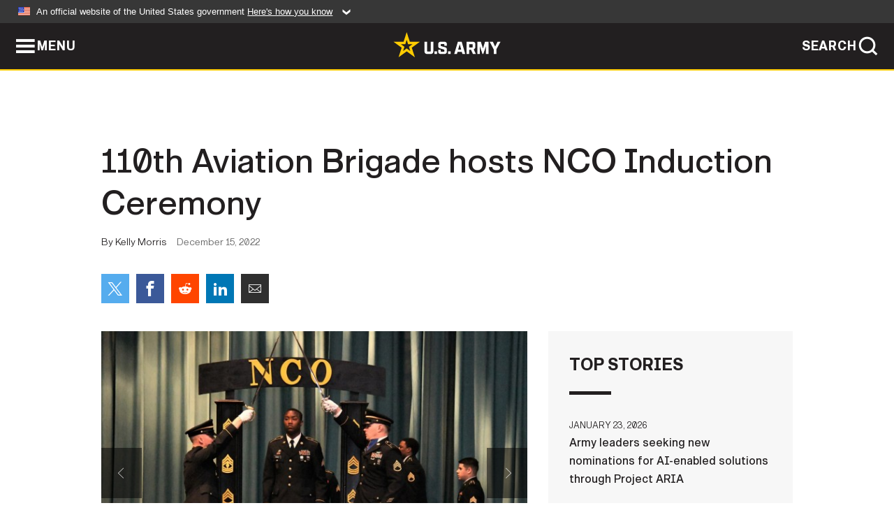

--- FILE ---
content_type: text/html; charset=UTF-8
request_url: https://www.army.mil/article/262775/110th_aviation_brigade_hosts_nco_induction_ceremony
body_size: 4940
content:
<!DOCTYPE html>
<html lang="en">
<head>
    <meta charset="UTF-8">
    <meta content='width=device-width, initial-scale=1.0' name='viewport' />
    <meta name="apple-itunes-app" content="app-id=342689843">
    <meta property="og:title" content="110th Aviation Brigade hosts NCO Induction Ceremony" />
<meta property="og:type" content="article" />
<meta property="og:description" content="FORT RUCKER, Ala. - Approximately 30 Soldiers crossed the threshold from junior enlisted to noncommissioned officer during an induction ceremony hosted..." />
<meta property="og:site_name" content="www.army.mil" />
<meta property="og:image" content="https://api.army.mil/e2/c/images/2022/12/15/16c58be8/max1200.jpg" />
<meta property="og:headline" content="110th Aviation Brigade hosts NCO Induction Ceremony" />
<meta property="twitter:card" content="summary_large_image" />
<meta property="twitter:site" content="@USArmy" />
<meta property="twitter:title" content="110th Aviation Brigade hosts NCO Induction Ceremony" />
<meta property="twitter:description" content="FORT RUCKER, Ala. - Approximately 30 Soldiers crossed the threshold from junior enlisted to noncommissioned officer during an induction ceremony hosted..." />
<meta property="twitter:image" content="https://api.army.mil/e2/c/images/2022/12/15/16c58be8/max1200.jpg" />
<meta property="og:url" content="https://www.army.mil/article/262775/110th_aviation_brigade_hosts_nco_induction_ceremony" />

    <title>110th Aviation Brigade hosts NCO Induction Ceremony &#124; Article &#124; The United States Army</title>
    <meta name="description" content="FORT RUCKER, Ala. - Approximately 30 Soldiers crossed the threshold from junior enlisted to noncommissioned officer during an induction ceremony hosted...">
    <meta property="article:published_time" content="2022-12-15T10:00:07-05:00" />
    <meta property="article:modified_time" content="2022-12-15T10:50:58-05:00" />
    <link rel="canonical" href="https://www.army.mil/article/262775/110th_aviation_brigade_hosts_nco_induction_ceremony">
    <link rel="amphtml" href="https://www.army.mil/article-amp/262775/110th_aviation_brigade_hosts_nco_induction_ceremony"/>
    <link rel="stylesheet" href="/e2/global/rv7/topnav/navbar.css">
    <link rel="stylesheet" href="/e2/global/rv7/footer/footer.css">
    <link rel="stylesheet" href="/css/article.css?id=05631edaec0f9b6cde4e0b0469a45dbb">
    <link rel="apple-touch-icon" href="/e2/images/rv7/army_star_icon_60.png">
    <link rel="apple-touch-icon" sizes="76x76" href="/e2/images/rv7/army_star_icon_76.png">
    <link rel="apple-touch-icon" sizes="120x120" href="/e2/images/rv7/army_star_icon_120.png">
    <link rel="apple-touch-icon" sizes="152x152" href="/e2/images/rv7/army_star_icon_152.png">
</head>
<body class="army-font">
    <!--[if lt IE 9]>
<div class="oldie-warning">
    <p class="warning">!</p>
      <p>Your version of Internet Explorer is out of date. It has known security flaws and can cause issues displaying content on this page, and other websites.</p>
      <p><a href="/upgrade" title="Learn how to update your browser">Learn how to update your browser</a></p>
</div>
<![endif]-->    <div class='article-container wrapper'>
        <div class="container">
            <div class="inner-container" role="main">
                <div id="article-top" class="row">
                    <div class="span12">
                        <h1>110th Aviation Brigade hosts NCO Induction Ceremony</h1>
                        <p class="small">By Kelly Morris<span>December 15, 2022</span></p>
                        <section class="alt-social-bar">
  <ul>
        <li class="social-button-sm twitter-button">
            <a rel="noopener noreferrer" target="_blank" href="https://twitter.com/share?url=https%3A%2F%2Fwww.army.mil%2Farticle%2F262775%2F110th_aviation_brigade_hosts_nco_induction_ceremony&amp;text=110th%20Aviation%20Brigade%20hosts%20NCO%20Induction%20Ceremony"><span role="img">Share on Twitter</span></a>
        </li>
        <li class="social-button-sm facebook-button">
            <a rel="noopener noreferrer" target="_blank" href="https://www.facebook.com/sharer/sharer.php?u=https%3A%2F%2Fwww.army.mil%2Farticle%2F262775%2F110th_aviation_brigade_hosts_nco_induction_ceremony"><span role="img">Share on Facebook</span></a>
        </li>
        <li class="social-button-sm reddit-button">
            <a rel="noopener noreferrer" target="_blank" href="https://www.reddit.com/submit?url=https%3A%2F%2Fwww.army.mil%2Farticle%2F262775%2F110th_aviation_brigade_hosts_nco_induction_ceremony"><span role="img">Share on Reddit</span></a>
        </li>
        <li class="social-button-sm linkedin-button">
            <a rel="noopener noreferrer" target="_blank" href="https://www.linkedin.com/cws/share?url=https%3A%2F%2Fwww.army.mil%2Farticle%2F262775%2F110th_aviation_brigade_hosts_nco_induction_ceremony"><span role="img">Share on LinkedIn</span></a>
        </li>
        <li class="social-button-sm email-button">
            <a rel="noopener noreferrer" target="_blank" href="mailto:?Subject=110th%20Aviation%20Brigade%20hosts%20NCO%20Induction%20Ceremony&amp;body=https%3A%2F%2Fwww.army.mil%2Farticle%2F262775%2F110th_aviation_brigade_hosts_nco_induction_ceremony"><span role="img">Share via Email</span></a>
        </li>
        </ul>
    </section>                    </div>
                </div>
                <div class="two-column-body">
                    <div class="left-column">
                        
                        <div class="article-body rich-text-element bodytext">
                            <div class="ql-editor">
                                <div class="editor-image photo-slideshow">
                      <figure class="photo cur-photo">
          <span class="centered-image">
            <span class="img-container">
              <a class="rich-text-img-link" href="https://api.army.mil/e2/c/images/2022/12/15/16c58be8/original.jpg" target="_blank" rel="noopener">
                <img alt="110th Aviation Brigade NCO Induction Ceremony"
                data-full-desc="Sgt. Jabrae Townes joins the ranks of the Noncommissioned Officer Corps during the 110th Aviation Brigade NCO Induction Ceremony at Fort Rucker, Alabama, December 14, 2022. (U.S. Army photo by Kelly Morris)" src="https://api.army.mil/e2/c/images/2022/12/15/16c58be8/size0-full.jpg" />
              </a>
                              <span class="ss-move ss-prev">
                  <span class="ss-move-button"></span>
                </span>
                <span class="ss-move ss-next">
                  <span class="ss-move-button"></span>
                </span>
                          </span>
          </span>
          <figcaption>
                          <span class="image-count">1 / 5</span>
              <span class="image-caption-button">
                <span class="caption-button-text caption-button-hide">Show Caption +</span>
                <span class="caption-button-text caption-button-show">Hide Caption –</span>
              </span>
                        <span class="image-caption">
              <span class="caption-text">
                Sgt. Jabrae Townes joins the ranks of the Noncommissioned Officer Corps during the 110th Aviation Brigade NCO Induction Ceremony at Fort Rucker, Alabama, December 14, 2022. (U.S. Army photo by Kelly Morris)
                <span class="caption-author"> (Photo Credit: Kelly Morris)</span>
              </span>
              <a href="https://api.army.mil/e2/c/images/2022/12/15/16c58be8/original.jpg" title="View original" target="_blank" rel="noopener">VIEW ORIGINAL</a>
            </span>
          </figcaption>
        </figure>
                      <figure class="photo">
          <span class="centered-image">
            <span class="img-container">
              <a class="rich-text-img-link" href="https://api.army.mil/e2/c/images/2022/12/15/fa49da40/original.jpg" target="_blank" rel="noopener">
                <img alt="110th Aviation Brigade NCO Induction Ceremony"
                data-full-desc="Command Sgt. Maj. Julio T. Santos, 110th Aviation Brigade, speaks during the 110th Aviation Brigade Noncommissioned Officer Induction Ceremony at Fort Rucker, Alabama, December 14, 2022. (U.S. Army photo by Kelly Morris)" src="https://api.army.mil/e2/c/images/2022/12/15/fa49da40/size0-full.jpg" />
              </a>
                              <span class="ss-move ss-prev">
                  <span class="ss-move-button"></span>
                </span>
                <span class="ss-move ss-next">
                  <span class="ss-move-button"></span>
                </span>
                          </span>
          </span>
          <figcaption>
                          <span class="image-count">2 / 5</span>
              <span class="image-caption-button">
                <span class="caption-button-text caption-button-hide">Show Caption +</span>
                <span class="caption-button-text caption-button-show">Hide Caption –</span>
              </span>
                        <span class="image-caption">
              <span class="caption-text">
                Command Sgt. Maj. Julio T. Santos, 110th Aviation Brigade, speaks during the 110th Aviation Brigade Noncommissioned Officer Induction Ceremony at Fort Rucker, Alabama, December 14, 2022. (U.S. Army photo by Kelly Morris)
                <span class="caption-author"> (Photo Credit: Kelly Morris)</span>
              </span>
              <a href="https://api.army.mil/e2/c/images/2022/12/15/fa49da40/original.jpg" title="View original" target="_blank" rel="noopener">VIEW ORIGINAL</a>
            </span>
          </figcaption>
        </figure>
                      <figure class="photo">
          <span class="centered-image">
            <span class="img-container">
              <a class="rich-text-img-link" href="https://api.army.mil/e2/c/images/2022/12/15/b71b9d4a/original.jpg" target="_blank" rel="noopener">
                <img alt="110th Aviation Brigade NCO Induction Ceremony"
                data-full-desc="Sgt. Albert Gonzalez joins the ranks of the Noncommissioned Officer Corps during the 110th Aviation Brigade NCO Induction Ceremony at Fort Rucker, Alabama, December 14, 2022. (U.S. Army photo by Kelly Morris)" src="https://api.army.mil/e2/c/images/2022/12/15/b71b9d4a/size0-full.jpg" />
              </a>
                              <span class="ss-move ss-prev">
                  <span class="ss-move-button"></span>
                </span>
                <span class="ss-move ss-next">
                  <span class="ss-move-button"></span>
                </span>
                          </span>
          </span>
          <figcaption>
                          <span class="image-count">3 / 5</span>
              <span class="image-caption-button">
                <span class="caption-button-text caption-button-hide">Show Caption +</span>
                <span class="caption-button-text caption-button-show">Hide Caption –</span>
              </span>
                        <span class="image-caption">
              <span class="caption-text">
                Sgt. Albert Gonzalez joins the ranks of the Noncommissioned Officer Corps during the 110th Aviation Brigade NCO Induction Ceremony at Fort Rucker, Alabama, December 14, 2022. (U.S. Army photo by Kelly Morris)
                <span class="caption-author"> (Photo Credit: Kelly Morris)</span>
              </span>
              <a href="https://api.army.mil/e2/c/images/2022/12/15/b71b9d4a/original.jpg" title="View original" target="_blank" rel="noopener">VIEW ORIGINAL</a>
            </span>
          </figcaption>
        </figure>
                      <figure class="photo">
          <span class="centered-image">
            <span class="img-container">
              <a class="rich-text-img-link" href="https://api.army.mil/e2/c/images/2022/12/15/375b2384/original.jpg" target="_blank" rel="noopener">
                <img alt="110th Aviation Brigade NCO Induction Ceremony"
                data-full-desc="Command Sgt. Maj. James D. Wilson, Army aviation branch command sergeant major, speaks during the 110th Aviation Brigade Noncommissioned Officer Induction Ceremony at Fort Rucker, Alabama, December 14, 2022. (U.S. Army photo by Kelly Morris)" src="https://api.army.mil/e2/c/images/2022/12/15/375b2384/size0-full.jpg" />
              </a>
                              <span class="ss-move ss-prev">
                  <span class="ss-move-button"></span>
                </span>
                <span class="ss-move ss-next">
                  <span class="ss-move-button"></span>
                </span>
                          </span>
          </span>
          <figcaption>
                          <span class="image-count">4 / 5</span>
              <span class="image-caption-button">
                <span class="caption-button-text caption-button-hide">Show Caption +</span>
                <span class="caption-button-text caption-button-show">Hide Caption –</span>
              </span>
                        <span class="image-caption">
              <span class="caption-text">
                Command Sgt. Maj. James D. Wilson, Army aviation branch command sergeant major, speaks during the 110th Aviation Brigade Noncommissioned Officer Induction Ceremony at Fort Rucker, Alabama, December 14, 2022. (U.S. Army photo by Kelly Morris)
                <span class="caption-author"> (Photo Credit: Kelly Morris)</span>
              </span>
              <a href="https://api.army.mil/e2/c/images/2022/12/15/375b2384/original.jpg" title="View original" target="_blank" rel="noopener">VIEW ORIGINAL</a>
            </span>
          </figcaption>
        </figure>
                      <figure class="photo">
          <span class="centered-image">
            <span class="img-container">
              <a class="rich-text-img-link" href="https://api.army.mil/e2/c/images/2022/12/15/98a7781e/original.jpg" target="_blank" rel="noopener">
                <img alt="110th Aviation Brigade NCO Induction Ceremony"
                data-full-desc="Soldiers raise their right hands and accept the Noncommissioned Officer Charge during an NCO Induction Ceremony at Fort Rucker, Alabama, December 14, 2022. (U.S. Army photo by Kelly Morris)" src="https://api.army.mil/e2/c/images/2022/12/15/98a7781e/size0-full.jpg" />
              </a>
                              <span class="ss-move ss-prev">
                  <span class="ss-move-button"></span>
                </span>
                <span class="ss-move ss-next">
                  <span class="ss-move-button"></span>
                </span>
                          </span>
          </span>
          <figcaption>
                          <span class="image-count">5 / 5</span>
              <span class="image-caption-button">
                <span class="caption-button-text caption-button-hide">Show Caption +</span>
                <span class="caption-button-text caption-button-show">Hide Caption –</span>
              </span>
                        <span class="image-caption">
              <span class="caption-text">
                Soldiers raise their right hands and accept the Noncommissioned Officer Charge during an NCO Induction Ceremony at Fort Rucker, Alabama, December 14, 2022. (U.S. Army photo by Kelly Morris)
                <span class="caption-author"> (Photo Credit: Kelly Morris)</span>
              </span>
              <a href="https://api.army.mil/e2/c/images/2022/12/15/98a7781e/original.jpg" title="View original" target="_blank" rel="noopener">VIEW ORIGINAL</a>
            </span>
          </figcaption>
        </figure>
          </div>
  

    
    
          <p>FORT RUCKER, Ala. - More than 30 Soldiers crossed the threshold from junior enlisted to noncommissioned officer during an induction ceremony hosted by the 110th Aviation Brigade at the Post Theater December 14, 2022.</p>
    
    
    
  
  

    
    
          <p>A narration provided the history and meaning of the noncommissioned officer, including recitations as three candles were ceremonially lit atop large wooden letters that spelled “NCO.”</p>
    
    
    
  
  

    
    
          <p>Command Sgt. Maj. James D. Wilson, Aviation branch command sergeant major, in his remarks emphasized the importance of the ceremony, and charged the young leaders to remember what they represent.</p>
    
    
    
  
  

    
    
          <p>“Army Aviation exists to support the ground force,” Wilson said. “This branch has a legacy of heroic action while supporting our teammates on the ground. We must never lose trust, and we must never break the faith. To be ‘Above the Best’ you have to be the best.  From this moment on I charge you all to continue the sacred bond as NCOs. Train, lead and develop the finest Soldiers in the world.”</p>
    
    
    
  
  

    
    
          <p>As NCOs they must make sure their Soldiers are ready for the rigors associated with difficult missions, he explained.</p>
    
    
    
  
  

    
    
          <p>“Today each of you will take part of the time-honored tradition and officially join the ranks of the finest NCO Corps in the world. The United States Army depends on its NCOs to train, lead, develop Soldiers to fight and win our nation’s wars,” he said.</p>
    
    
    
  
  

    
    
          <p>Wilson reminded the NCOs that people will judge them by their actions, not their intentions, and that they must be fair and honest, and tough when necessary.</p>
    
    
    
  
  

    
    
          <p>“Never forget the human factor in leadership. When a Soldier makes a mistake and is being punished remember that they are still your Soldier and continue to take care of them,” he said.</p>
    
    
    
  
  

    
    
          <p>Wilson said leadership requires determination, conviction and imagination, and he emphasized having a positive presence because a leader’s mood impacts the Soldiers.</p>
    
    
    
  
  

    
    
          <p>He urged the NCOs to think about how Soldiers will react to news and take a moment to make sure they deliver the message in the right way.</p>
    
    
    
  
  

    
    
          <p>Unlike capability and capacity, the will to win cannot be bought, he said.</p>
    
    
    
  
  

    
    
          <p>“To instill the will to fight and win you will need to build trust with your Soldiers. And trust starts with building relationships through presence, care and respect for one another,” he said.</p>
    
    
    
  
  

    
    
          <p>Creating a good climate and culture doesn’t happen by accident.</p>
    
    
    
  
  

    
    
          <p>“Train your team hard. Get to know them and their families. Build trust. Enforce standards, and always demand dignity and respect from everyone,” he said.</p>
    
    
    
  
  

    
    
          <p>Inductees from the 110th Aviation Brigade, 1st Aviation Brigade, and the 6th Military Police Detachment stood to their feet as their first sergeants provided words of wisdom.</p>
    
    
    
  
  

    
    
          <p>Command Sgt. Maj. Julio T. Santos, 110th Aviation Brigade command sergeant major, issued the NCO Charge as the Soldiers raised their right hands and repeated after him, denoting the acceptance of the duties and responsibilities of the NCO.</p>
    
    
    
  
  

    
    
          <p>As their names were called, each Soldier passed through an archway beneath crossed sabers denoting their transition from follower to leader as they joined the elite NCO Corps.</p>
    
    
    
  
  

    
    
          <p>The NCOs recited in unison the words of the NCO Creed, which begins:</p>
    
    
    
  
  

    
    
          <p>“No one is more professional than I. I am a noncommissioned officer, a leader of Soldiers. As a noncommissioned officer, I realize that I am a member of a time honored corps, which is known as ‘The Backbone of the Army’. I am proud of the corps of noncommissioned officers and will at all times conduct myself as to bring credit upon my Corps, the military service and my country regardless of the situation in which I find myself. I will not use my grade or position to attain pleasure, profit, or personal safety.”</p>
    
    
    
  
  

    
    
          <p>NCOs are charged with being competent, accomplishing their mission and ensuring the welfare of their Soldiers.  They are to be technically and tactically proficient, and place their Soldiers’ needs above their own.</p>
    
    
    
  
  

    
    
          <p>Known as the “backbone of the Army,” NCOs uphold the Army Values and exercise initiative by taking action in the absence of orders.</p>
    
    
    
  
  

    
    
          <p>Santos, who hosted the ceremony, said he was proud of the inductees.</p>
    
    
    
  
  

    
    
          <p>“I think it’s important that we as an Army pay tribute through traditional, time-honored events like the NCO induction ceremony to recognize the hard work that these Soldiers have put forth to accomplish one of the most important milestones in their career,” said Santos.</p>
    
    
    
  
  

    
    
          <p>The ceremony was followed by a cake cutting.</p>
    
    
    
  
  

                              </div>
                        </div> <!-- end article-body -->

                    </div>
                                        <div class="right-column">
                        <div class="top-stories">
                            <h4>TOP STORIES</h4>
                            <ul>
                                                            <li>
                                    <a href="/article/290143/army_leaders_seeking_new_nominations_for_ai_enabled_solutions_through_project_aria" title="Army leaders seeking new nominations for AI-enabled solutions through Project ARIA"><span>January 23, 2026</span><span>Army leaders seeking new nominations for AI-enabled solutions through Project ARIA</span></a>
                                </li>
                                                            <li>
                                    <a href="/article/290160/us_italy_commemorate_the_82nd_anniversary_of_the_anzio_landings" title="US, Italy commemorate the 82nd anniversary of the Anzio landings"><span>January 26, 2026</span><span>US, Italy commemorate the 82nd anniversary of the Anzio landings</span></a>
                                </li>
                                                            <li>
                                    <a href="/article/290165/steady_in_the_storm_guardsmen_support_dc_through_winter_weather" title="Steady in the storm: Guardsmen Support DC through winter weather"><span>January 26, 2026</span><span>Steady in the storm: Guardsmen Support DC through winter weather</span></a>
                                </li>
                                                            <li>
                                    <a href="/article/290156/hegseth_establishes_personal_property_activity_to_ensure_successful_pcs_moves" title="Hegseth establishes Personal Property Activity to ensure successful PCS moves"><span>January 26, 2026</span><span>Hegseth establishes Personal Property Activity to ensure successful PCS moves</span></a>
                                </li>
                                                            <li>
                                    <a href="/article/290153/national_guard_multi_state_task_force_completes_training_exercise_at_fort_hood" title="National Guard multi-state task force completes training exercise at Fort Hood"><span>January 25, 2026</span><span>National Guard multi-state task force completes training exercise at Fort Hood</span></a>
                                </li>
                                                            <li>
                                    <a href="/article/290149/fort_bragg_opens_lieutenant_general_gavin_joint_innovation_outpost" title="Fort Bragg opens Lieutenant General Gavin Joint Innovation Outpost"><span>January 23, 2026</span><span>Fort Bragg opens Lieutenant General Gavin Joint Innovation Outpost</span></a>
                                </li>
                                                            <li>
                                    <a href="/article/290128/oregon_guard_innovation_becomes_army_standard_for_medevac_operations" title="Oregon Guard innovation becomes Army standard for medevac operations"><span>January 22, 2026</span><span>Oregon Guard innovation becomes Army standard for medevac operations</span></a>
                                </li>
                                                        </ul>
                        </div>
                    </div>
                                    </div>
            </div>
        </div>
    </div> <!-- end .article-container -->
        <div id="ga-analytic-codes" data-codes="G-HLF2301BT1"></div>
        
    <div id="lightbox" class="hidden">
  <div class="container click-close">
    <a class="thumbnail hidden" id="thumbnail"><span class="thumbnail-button"></span></a>
    <a class="single-view hidden" id="single-view"><span class="single-view-button"></span></a>
    <span class="image-index hidden" id="image-index"></span>
    <a class="download hidden" id="download" target="_blank"><span class="download-button"></span></a>
    <a class="share hidden" id="share"><span class="share-button"></span></a>
    <div class="share-box opacity-zero" id="share-box">
      <ul>
        <li class="social-button facebook-button">
          <a id="fb-social" href="" target="_blank" rel="noopener">
            <span></span>
          </a>
        </li>
        <li class="social-button twitter-button">
          <a id="twitter-social" href="" target="_blank" rel="noopener">
            <span></span>
          </a>
        </li>
        <li class="social-button pinterest-button">
          <a id="pint-social" href="" target="_blank" rel="noopener">
            <span></span>
          </a>
        </li>
      </ul>
    </div>
    <a class="close click-close" href="javascript:void(0);"><span class="click-close"></span></a>
    <div class="inner-container">
      <div class="navigation">
        <a class="lb-button" id="next-button" href="javascript:void(0);" title="Next image"><span></span></a>
        <a class="lb-button" id="prev-button" href="javascript:void(0);" title="Previous image"><span></span></a>
      </div>
      <div id="video-elem" class="video-elem click-close hidden"></div>
      <div class="lb-img click-close" id="lb-img">
        <div id="img-wrap" class="img-wrap">
          <img id="prev-elem" class="prev-elem" src="" alt="Previous image in slideshow" />
          <img id="current-elem" class="current-elem" src="" alt="Active image in slideshow" />
          <img id="next-elem" class="next-elem" src="" alt="Next image in slideshow" />
        </div>
        <div id="lightbox-caption" class="caption"></div>
      </div>
      <div class="thumbnail-view hidden" id="thumbnail-view">
        <ul>
                                    <li>
                <a href="javascript:void(0);">
                  <span class="image">
                    <img alt="" src="" data-src="https://api.army.mil/e2/c/images/2022/12/15/16c58be8/original.jpg" data-title="110th Aviation Brigade NCO Induction Ceremony" data-author="Kelly Morris"
                    data-full-desc="Sgt. Jabrae Townes joins the ranks of the Noncommissioned Officer Corps during the 110th Aviation Brigade NCO Induction Ceremony at Fort Rucker, Alabama, December 14, 2022. (U.S. Army photo by Kelly Morris)">
                    <p class="img-title">110th Aviation Brigade NCO Induction Ceremony</p>
                  </span>
                </a>
              </li>
                          <li>
                <a href="javascript:void(0);">
                  <span class="image">
                    <img alt="" src="" data-src="https://api.army.mil/e2/c/images/2022/12/15/fa49da40/original.jpg" data-title="110th Aviation Brigade NCO Induction Ceremony" data-author="Kelly Morris"
                    data-full-desc="Command Sgt. Maj. Julio T. Santos, 110th Aviation Brigade, speaks during the 110th Aviation Brigade Noncommissioned Officer Induction Ceremony at Fort Rucker, Alabama, December 14, 2022. (U.S. Army photo by Kelly Morris)">
                    <p class="img-title">110th Aviation Brigade NCO Induction Ceremony</p>
                  </span>
                </a>
              </li>
                          <li>
                <a href="javascript:void(0);">
                  <span class="image">
                    <img alt="" src="" data-src="https://api.army.mil/e2/c/images/2022/12/15/b71b9d4a/original.jpg" data-title="110th Aviation Brigade NCO Induction Ceremony" data-author="Kelly Morris"
                    data-full-desc="Sgt. Albert Gonzalez joins the ranks of the Noncommissioned Officer Corps during the 110th Aviation Brigade NCO Induction Ceremony at Fort Rucker, Alabama, December 14, 2022. (U.S. Army photo by Kelly Morris)">
                    <p class="img-title">110th Aviation Brigade NCO Induction Ceremony</p>
                  </span>
                </a>
              </li>
                          <li>
                <a href="javascript:void(0);">
                  <span class="image">
                    <img alt="" src="" data-src="https://api.army.mil/e2/c/images/2022/12/15/375b2384/original.jpg" data-title="110th Aviation Brigade NCO Induction Ceremony" data-author="Kelly Morris"
                    data-full-desc="Command Sgt. Maj. James D. Wilson, Army aviation branch command sergeant major, speaks during the 110th Aviation Brigade Noncommissioned Officer Induction Ceremony at Fort Rucker, Alabama, December 14, 2022. (U.S. Army photo by Kelly Morris)">
                    <p class="img-title">110th Aviation Brigade NCO Induction Ceremony</p>
                  </span>
                </a>
              </li>
                          <li>
                <a href="javascript:void(0);">
                  <span class="image">
                    <img alt="" src="" data-src="https://api.army.mil/e2/c/images/2022/12/15/98a7781e/original.jpg" data-title="110th Aviation Brigade NCO Induction Ceremony" data-author="Kelly Morris"
                    data-full-desc="Soldiers raise their right hands and accept the Noncommissioned Officer Charge during an NCO Induction Ceremony at Fort Rucker, Alabama, December 14, 2022. (U.S. Army photo by Kelly Morris)">
                    <p class="img-title">110th Aviation Brigade NCO Induction Ceremony</p>
                  </span>
                </a>
              </li>
                              </ul>
      </div>
      <div class="image-loading"></div>
    </div>
  </div>
</div>    <div id="loading" class="loading">
  <div id="loading-bar" class="loading-bar"></div>
</div>    <script
    type="text/javascript"
    src="https://www.army.mil/e2/js/rv7/main/army_mil_searchgov_sayt_loader.js"
    integrity="sha384-d0OhafLmLE7BWLyFtyJDjz21pszH7X++shSDoUY7YEcdE9IKvdTGrImLzJJQv27l"
    crossorigin="anonymous"
></script>
<!-- to include extra GA codes, use format: -->
<!-- <div id="ga-analytic-codes" data-codes="G-xxx, G-xxx"></div> -->
<script async src="https://www.googletagmanager.com/gtag/js?id=G-YQMQPQYJ4J"></script>
<script
    type="text/javascript"
    src="https://www.army.mil/e2/js/rv7/main/google_analytics4.js"
    integrity="sha384-edaw17livoqdnSsOB+0OpunEQR1CkU1VOJNP9Z8sm3sYEVmfUfafIB3/fUZ7hift"
    crossorigin="anonymous"
></script>
    <section id="social-bar-id" class="social-bar">
    <h2 class="hidden">Social Sharing</h2>
    <ul>
        <li class="social-button no-hover twitter-button">
            <a rel="noopener noreferrer" target="_blank" href="https://twitter.com/share?url=https%3A%2F%2Fwww.army.mil%2Farticle%2F262775%2F110th_aviation_brigade_hosts_nco_induction_ceremony&amp;text=110th%20Aviation%20Brigade%20hosts%20NCO%20Induction%20Ceremony"><span>Share on Twitter</span></a>
        </li>
        <li class="social-button no-hover facebook-button">
            <a rel="noopener noreferrer" target="_blank" href="https://www.facebook.com/sharer/sharer.php?u=https%3A%2F%2Fwww.army.mil%2Farticle%2F262775%2F110th_aviation_brigade_hosts_nco_induction_ceremony"><span>Share on Facebook</span></a>
        </li>
        <li class="social-button no-hover reddit-button">
            <a rel="noopener noreferrer" target="_blank" href="https://www.reddit.com/submit?url=https%3A%2F%2Fwww.army.mil%2Farticle%2F262775%2F110th_aviation_brigade_hosts_nco_induction_ceremony"><span>Share on Reddit</span></a>
        </li>
        <li class="social-button no-hover linkedin-button">
            <a rel="noopener noreferrer" target="_blank" href="https://www.linkedin.com/cws/share?url=https%3A%2F%2Fwww.army.mil%2Farticle%2F262775%2F110th_aviation_brigade_hosts_nco_induction_ceremony"><span>Share on LinkedIn</span></a>
        </li>
        <li class="social-button no-hover email-button">
            <a rel="noopener noreferrer" target="_blank" href="mailto:?Subject=110th%20Aviation%20Brigade%20hosts%20NCO%20Induction%20Ceremony&amp;body=https%3A%2F%2Fwww.army.mil%2Farticle%2F262775%2F110th_aviation_brigade_hosts_nco_induction_ceremony"><span>Share via Email</span></a>
        </li>
    </ul>
</section>    <script src="/e2/global/rv7/topnav/navbar.js" async></script>
    <script src="/e2/global/rv7/footer/footer.js" async></script>
    <script src="/js/article.js?id=6292c25ed28f08086b3501466b73e53f" async></script>
</body>
</html>
